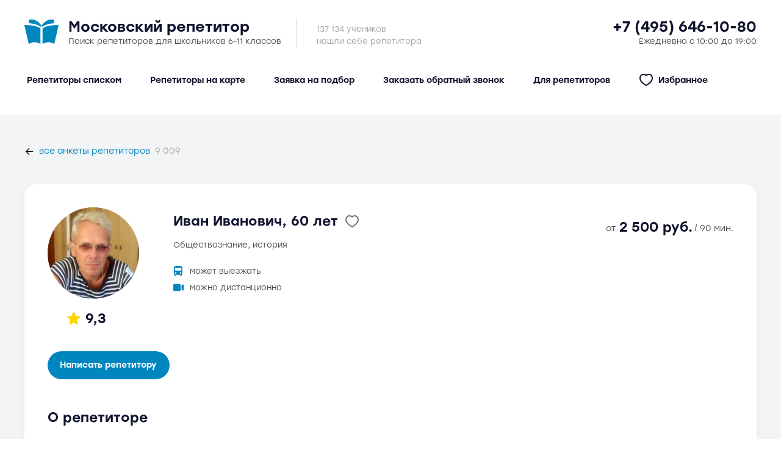

--- FILE ---
content_type: image/svg+xml
request_url: https://ege-repetitor.ru/svg/rating.svg
body_size: 355
content:
<svg width="22" height="22" viewBox="0 0 22 22" fill="none" xmlns="http://www.w3.org/2000/svg">
<path d="M9.81465 1.35479C10.1824 0.478709 11.4237 0.478708 11.7914 1.35478L13.9925 6.59893C14.1461 6.96483 14.4893 7.21595 14.8845 7.25165L20.5052 7.75931C21.4413 7.84385 21.8231 9.00647 21.1193 9.62948L16.8424 13.4156C16.5496 13.6748 16.4212 14.0729 16.5073 14.4544L17.7717 20.0521C17.9802 20.9751 16.9777 21.6958 16.1692 21.2042L11.36 18.2797C11.0178 18.0716 10.5882 18.0716 10.2461 18.2797L5.43689 21.2042C4.62838 21.6958 3.6259 20.9751 3.83438 20.0521L5.09872 14.4544C5.18488 14.0729 5.05646 13.6748 4.76365 13.4156L0.486772 9.62947C-0.216995 9.00646 0.164757 7.84385 1.10086 7.75931L6.72157 7.25165C7.11678 7.21595 7.45994 6.96483 7.61352 6.59893L9.81465 1.35479Z" fill="#FFD600"/>
</svg>


--- FILE ---
content_type: application/javascript; charset=UTF-8
request_url: https://ege-repetitor.ru/_nuxt/1700fc7.js
body_size: 9149
content:
(window.webpackJsonp=window.webpackJsonp||[]).push([[1,15,17,18,20,21,22,29,30],{485:function(t,e,r){var content=r(511);content.__esModule&&(content=content.default),"string"==typeof content&&(content=[[t.i,content,""]]),content.locals&&(t.exports=content.locals);(0,r(16).default)("71ef8887",content,!0,{sourceMap:!1})},486:function(t,e,r){var content=r(513);content.__esModule&&(content=content.default),"string"==typeof content&&(content=[[t.i,content,""]]),content.locals&&(t.exports=content.locals);(0,r(16).default)("5fcac29c",content,!0,{sourceMap:!1})},490:function(t,e,r){"use strict";r.r(e);r(27),r(64),r(309);var n={props:{item:{type:Object,required:!0},center:Boolean},computed:{rating:function(){return this.item.rating.toFixed(1).replace(".",",")}}},o=(r(510),r(34)),component=Object(o.a)(n,(function(){var t=this,e=t._self._c;return e("div",{staticClass:"tutor-rating",class:{"tutor-rating--center":t.center},attrs:{itemprop:"aggregateRating",itemscope:"itemscope",itemtype:"https://schema.org/AggregateRating"}},[e("img",{attrs:{src:"/svg/rating.svg"},on:{click:function(e){return t.$emit("click")}}}),t._v(" "),e("h3",{attrs:{itemprop:"ratingValue"},on:{click:function(e){return t.$emit("click")}}},[t._v("\n    "+t._s(t.rating)+"\n  ")]),t._v(" "),e("meta",{attrs:{itemprop:"worstRating",content:"1"}}),t._v(" "),e("meta",{attrs:{itemprop:"bestRating",content:"10"}}),t._v(" "),e("meta",{attrs:{itemprop:"reviewCount",content:t.item.reviews_count}}),t._v(" "),e("meta",{attrs:{itemprop:"ratingCount",content:t.item.reviews_count}})])}),[],!1,null,null,null);e.default=component.exports},491:function(t,e,r){"use strict";r.r(e);var n={props:{item:{type:Object,required:!0}}},o=(r(512),r(34)),component=Object(o.a)(n,(function(){var t=this,e=t._self._c;return e("div",{staticClass:"tutor-price"},[t.item.price?[e("span",[t._v(" от ")]),t._v(" "),e("h3",{attrs:{itemprop:"price"}},[t._v(t._s(t._f("rub")(t.item.price))+" руб.")])]:[e("h3",[t._v("по запросу")])],t._v(" "),e("span",[t._v("/ "+t._s(t.item.lesson_duration)+" мин. ")]),t._v(" "),e("meta",{attrs:{itemprop:"priceCurrency",content:"RUB"}})],2)}),[],!1,null,null,null);e.default=component.exports},492:function(t,e,r){"use strict";r(29);var n={props:{item:{type:Object,required:!0},size:{type:Number,default:150}}},o=(r(528),r(34)),component=Object(o.a)(n,(function(){var t=this;return(0,t._self._c)("div",{staticClass:"tutor-avatar",style:{backgroundImage:"url(".concat(t.item.photo_url||"/avatars/noava.avif",")"),height:"".concat(t.size,"px"),width:"".concat(t.size,"px")},attrs:{itemprop:"image"},on:{click:function(e){return t.$emit("click")}}})}),[],!1,null,null,null);e.a=component.exports},496:function(t,e,r){var content=r(529);content.__esModule&&(content=content.default),"string"==typeof content&&(content=[[t.i,content,""]]),content.locals&&(t.exports=content.locals);(0,r(16).default)("20c8af8e",content,!0,{sourceMap:!1})},499:function(t,e,r){var content=r(531);content.__esModule&&(content=content.default),"string"==typeof content&&(content=[[t.i,content,""]]),content.locals&&(t.exports=content.locals);(0,r(16).default)("c58e0372",content,!0,{sourceMap:!1})},510:function(t,e,r){"use strict";r(485)},511:function(t,e,r){var n=r(15)(!1);n.push([t.i,".tutor-rating{display:flex;align-items:center;color:var(--color-black)}.tutor-rating img{margin-right:8px;position:relative;top:-1px;cursor:pointer}.tutor-rating h3{cursor:pointer}.tutor-rating--center{justify-content:center;margin-left:-22px}",""]),t.exports=n},512:function(t,e,r){"use strict";r(486)},513:function(t,e,r){var n=r(15)(!1);n.push([t.i,".tutor-price{display:flex;align-items:flex-end}.tutor-price span{font-size:14px;color:var(--color-secondary)}.tutor-price h3{margin-left:6px;margin-right:3px}",""]),t.exports=n},514:function(t,e,r){"use strict";r(28);var n={components:{MetroStationItem:r(545).a},props:{item:{type:Object,required:!0}}},o=r(34),component=Object(o.a)(n,(function(){var t=this,e=t._self._c;return e("div",{staticClass:"chips"},[t.item.goes_to_station?e("MetroStationItem",{attrs:{item:{id:t.item.goes_to_station},prefix:"Выезжает на"},on:{click:function(e){return t.$emit("open")}}}):t.item.goes_from_station?e("MetroStationItem",{attrs:{item:{id:t.item.goes_from_station},prefix:"Поедет с"},on:{click:function(e){return t.$emit("open")}}}):t._l(t.item.closest_stations,(function(r,n){return t._l(r,(function(r){return e("MetroStationItem",{key:"".concat(n,"-").concat(r.id),attrs:{item:r},on:{click:function(e){return t.$emit("open")}}})}))}))],2)}),[],!1,null,null,null);e.a=component.exports},515:function(t,e,r){"use strict";var n={inject:{isOnlineFilter:{default:!1}},props:{item:{type:Object,required:!0}}},o=r(34),component=Object(o.a)(n,(function(){var t,e=this,r=e._self._c;return r("div",{staticClass:"tutor-vertical-info"},[e.item.reviews_count||e.item.ratings_count?r("div",[r("img",{attrs:{src:"/svg/starbubble.svg"}}),e._v(" "),e.item.reviews_count?r("span",{staticClass:"cursor--pointer",on:{click:function(t){return e.$emit("open",1)}}},[e._v("\n      "+e._s(e._f("plural")(e.item.reviews_count,["отзыв","отзыва","отзывов"]))+",\n    ")]):e._e(),e._v(" "),e.item.ratings_count?r("span",{staticClass:"cursor--pointer",on:{click:function(t){return e.$emit("open",1)}}},[e._v("\n      "+e._s(e._f("plural")(e.item.ratings_count,["оценка","оценки","оценок"]))+"\n    ")]):e._e()]):e._e(),e._v(" "),e.isOnlineFilter?e._e():[e.item.has_stations||null!==(t=e.item.stations)&&void 0!==t&&t.length?r("div",[r("img",{staticStyle:{padding:"0 2px 0 1px"},attrs:{src:"/svg/bus.svg"}}),e._v("\n      может выезжать\n    ")]):e._e()],e._v(" "),e._m(0)],2)}),[function(){var t=this._self._c;return t("div",[t("img",{attrs:{src:"/svg/camera.svg"}}),this._v("\n    можно дистанционно\n  ")])}],!1,null,null,null);e.a=component.exports},516:function(t,e,r){"use strict";var n=r(464),o=r(194),c=(r(209),{props:{item:{type:Object,required:!0},small:Boolean},data:function(){return{isFavorite:this.$favorites.check(this.item.id)}},methods:{toggle:function(){this.isFavorite=!this.isFavorite,this.$favorites.toggle(this.item.id)}}}),l=(r(548),r(34)),component=Object(l.a)(c,(function(){var t=this,e=t._self._c;return e("div",{staticClass:"tutor-favorite"},[e(n.a,{attrs:{color:t.isFavorite?"red":void 0,icon:"",small:t.small},on:{click:function(e){return t.toggle()}}},[e(o.a,[t._v("\n      "+t._s(t.isFavorite?"jo-basic-heart-filled":"jo-basic-heart")+"\n    ")])],1)],1)}),[],!1,null,null,null);e.a=component.exports},517:function(t,e,r){"use strict";r.r(e),r.d(e,"API_URL",(function(){return n}));var n="tutors"},518:function(t,e,r){var content=r(547);content.__esModule&&(content=content.default),"string"==typeof content&&(content=[[t.i,content,""]]),content.locals&&(t.exports=content.locals);(0,r(16).default)("5924d002",content,!0,{sourceMap:!1})},519:function(t,e,r){var content=r(549);content.__esModule&&(content=content.default),"string"==typeof content&&(content=[[t.i,content,""]]),content.locals&&(t.exports=content.locals);(0,r(16).default)("3e36acd6",content,!0,{sourceMap:!1})},520:function(t,e,r){"use strict";r.d(e,"a",(function(){return v})),r.d(e,"b",(function(){return h})),r.d(e,"c",(function(){return y}));r(13),r(9),r(12),r(17),r(10),r(18),r(41),r(35),r(52),r(45),r(27),r(63),r(66),r(53);var n=r(59),o=r(1);r(46),r(4),r(91),r(36),r(47);function c(t,e){var r="undefined"!=typeof Symbol&&t[Symbol.iterator]||t["@@iterator"];if(!r){if(Array.isArray(t)||(r=function(t,e){if(!t)return;if("string"==typeof t)return l(t,e);var r=Object.prototype.toString.call(t).slice(8,-1);"Object"===r&&t.constructor&&(r=t.constructor.name);if("Map"===r||"Set"===r)return Array.from(t);if("Arguments"===r||/^(?:Ui|I)nt(?:8|16|32)(?:Clamped)?Array$/.test(r))return l(t,e)}(t))||e&&t&&"number"==typeof t.length){r&&(t=r);var i=0,n=function(){};return{s:n,n:function(){return i>=t.length?{done:!0}:{done:!1,value:t[i++]}},e:function(t){throw t},f:n}}throw new TypeError("Invalid attempt to iterate non-iterable instance.\nIn order to be iterable, non-array objects must have a [Symbol.iterator]() method.")}var o,c=!0,d=!1;return{s:function(){r=r.call(t)},n:function(){var t=r.next();return c=t.done,t},e:function(t){d=!0,o=t},f:function(){try{c||null==r.return||r.return()}finally{if(d)throw o}}}}function l(t,e){(null==e||e>t.length)&&(e=t.length);for(var i=0,r=new Array(e);i<e;i++)r[i]=t[i];return r}function d(object,t){var e=Object.keys(object);if(Object.getOwnPropertySymbols){var r=Object.getOwnPropertySymbols(object);t&&(r=r.filter((function(t){return Object.getOwnPropertyDescriptor(object,t).enumerable}))),e.push.apply(e,r)}return e}function m(t){for(var i=1;i<arguments.length;i++){var source=null!=arguments[i]?arguments[i]:{};i%2?d(Object(source),!0).forEach((function(e){Object(o.a)(t,e,source[e])})):Object.getOwnPropertyDescriptors?Object.defineProperties(t,Object.getOwnPropertyDescriptors(source)):d(Object(source)).forEach((function(e){Object.defineProperty(t,e,Object.getOwnPropertyDescriptor(source,e))}))}return t}var f={minX:10,minY:6,maxX:1062,maxY:1117},v=m(m({},f),{},{realWidth:f.maxX-f.minX,realHeight:f.maxY-f.minY,wrapperWidth:886,wrapperHeight:1162}),_={" ":2.34,"а":5.05,"б":5.4,"в":5.19,"г":3.9,"д":5.23,"е":5.08,"ё":5.08,"ж":6.75,"з":4.41,"и":5.79,"й":5.79,"к":4.77,"л":5.2,"м":6.72,"н":5.74,"о":5.45,"п":5.62,"р":5.54,"с":4.32,"т":4.29,"у":4.59,"ф":6.53,"х":4.77,"ц":5.69,"ч":5.52,"ш":8.09,"щ":8.16,"ъ":6.27,"ы":7.01,"ь":5.35,"э":4.45,"ю":7.52,"я":5.04,"А":5.76,"Б":5.54,"В":5.85,"Г":4.72,"Д":6.22,"Е":5.01,"Ё":5.01,"Ж":7.69,"З":5.3,"И":6.91,"Й":6.91,"К":5.57,"Л":6.38,"М":8.17,"Н":6.67,"О":7.03,"П":6.59,"Р":5.45,"С":5.69,"Т":5.01,"У":5.62,"Ф":7.24,"Х":5.27,"Ц":6.67,"Ч":6.29,"Ш":9.34,"Щ":9.38,"Ъ":6.23,"Ы":7.73,"Ь":5.78,"Э":5.7,"Ю":9.47,"Я":5.76,"-":2.9},h=function(t){var e=t.map_name.split("\n");return Math.max.apply(Math,Object(n.a)(e.map((function(t){return t.split("").reduce((function(t,e){return t+_[e]}),0)}))))},y=function(text,t){var e,r=t.split(" ").map((function(t){return t.trim().toLocaleLowerCase()})),n=text.toLocaleLowerCase(),o=c(r);try{for(o.s();!(e=o.n()).done;){var l=e.value;if(!n.includes(l))return!1}}catch(t){o.e(t)}finally{o.f()}return!0}},521:function(t,e,r){"use strict";r.r(e),r.d(e,"API_URL",(function(){return n}));var n="reviews"},528:function(t,e,r){"use strict";r(496)},529:function(t,e,r){var n=r(15)(!1);n.push([t.i,".tutor-avatar{color:var(--color-secondary);border-radius:50%;background-position:50%;background-size:cover}",""]),t.exports=n},530:function(t,e,r){"use strict";r(499)},531:function(t,e,r){var n=r(15)(!1);n.push([t.i,".review-item{border-radius:20px;background:var(--color-background);padding:30px}.review-item__signature{font-weight:500;font-size:16px}.review-item__date{color:var(--color-label)}.review-item__rating{display:flex;align-items:center;grid-gap:12px;gap:12px}.review-item__rating span{font-weight:500;font-size:22px}.review-item__rating img{position:relative;top:-1px}.review-item__stars{display:flex;align-items:center;grid-gap:4px;gap:4px}.review-item>div:not(:last-child){margin-bottom:14px}.review-item a{text-decoration:none!important}",""]),t.exports=n},537:function(t,e,r){"use strict";r.r(e);var n={props:{item:{type:Object,required:!0}},data:function(){return{maxLen:200,isExpanded:!1}},methods:{getSrc:function(i){var t="";return t=this.rating>=i?"rating":i-this.rating>=1?"rating-empty":"rating-half","/svg/".concat(t,".svg")}},computed:{rating:function(){return this.item.rating/2}}},o=(r(530),r(34)),component=Object(o.a)(n,(function(){var t=this,e=t._self._c;return e("div",{staticClass:"review-item"},[e("div",{staticClass:"review-item__signature"},[t._v("\n    "+t._s(t.item.signature)+"\n  ")]),t._v(" "),e("div",{staticClass:"review-item__rating"},[e("div",{staticClass:"review-item__stars"},t._l(5,(function(i){return e("img",{key:i,attrs:{src:t.getSrc(i)}})})),0),t._v(" "),e("span",[t._v("\n      "+t._s(t.item.rating)+"\n    ")])]),t._v(" "),e("div",{staticClass:"review-item__comment"},[t.isExpanded?[t._v("\n      "+t._s(t.item.comment)+"\n    ")]:[t._v("\n      "+t._s(t._f("truncate")(t.item.comment,t.maxLen))+"\n      "),t.item.comment.length>t.maxLen?e("a",{on:{click:function(e){t.isExpanded=!0}}},[t._v("\n        подробнее\n      ")]):t._e()]],2),t._v(" "),t.item.tutor?e("div",{staticClass:"review-item__tutor"},[t._v("\n    Репетитор:\n    "),e("a",{attrs:{href:"/tutors/".concat(t.item.tutor.id)}},[t._v("\n      "+t._s(t._f("nameDefault")(t.item.tutor))+"\n    ")])]):t._e()])}),[],!1,null,null,null);e.default=component.exports},543:function(t,e,r){"use strict";r.r(e);var n=r(464),o=r(481),c=r(194),l=r(540),d=r(541),m=(r(13),r(9),r(12),r(4),r(17),r(10),r(18),r(1)),f=(r(28),r(517)),v=r(591),_=r(599),h=r(514),y=r(492),x=r(515),w=r(516);function O(object,t){var e=Object.keys(object);if(Object.getOwnPropertySymbols){var r=Object.getOwnPropertySymbols(object);t&&(r=r.filter((function(t){return Object.getOwnPropertyDescriptor(object,t).enumerable}))),e.push.apply(e,r)}return e}function k(t){for(var i=1;i<arguments.length;i++){var source=null!=arguments[i]?arguments[i]:{};i%2?O(Object(source),!0).forEach((function(e){Object(m.a)(t,e,source[e])})):Object.getOwnPropertyDescriptors?Object.defineProperties(t,Object.getOwnPropertyDescriptors(source)):O(Object(source)).forEach((function(e){Object.defineProperty(t,e,Object.getOwnPropertyDescriptor(source,e))}))}return t}var j={components:{TutorAvatar:y.a,TutorMetro:v.a,TutorMarkers:_.a,TutorChips:h.a,TutorFavorite:w.a,TutorVerticalInfo:x.a},props:{onlyContact:Boolean},data:function(){return{dialog:!1,item:null,window:0,isSent:!1}},methods:{open:function(t){var e=arguments.length>1&&void 0!==arguments[1]?arguments[1]:0;this.isSent=this.$sentRequest.check(t.id),this.item=t,this.dialog=!0,this.isSent&&2===e?this.window=0:this.window=e,this.onlyContact||this.loadItem()},write:function(){this.window=2,this.$event("write_card",this.item.id)},loadItem:function(){var t=this;this.$axios.get("".concat(f.API_URL,"/").concat(this.item.id)).then((function(e){t.item=k(k({},t.item),e.data)}))}}},S=j,M=(r(659),r(34)),component=Object(M.a)(S,(function(){var t=this,e=t._self._c;return e(o.a,{attrs:{fullscreen:"",transition:"dialog-right-transition","content-class":"dialog--right elevation-6 tutor-dialog"},model:{value:t.dialog,callback:function(e){t.dialog=e},expression:"dialog"}},[t.item&&t.item.first_name?e("div",[e("div",{staticClass:"tutor-dialog__header"},[e(n.a,{attrs:{icon:""},on:{click:function(e){t.dialog=!1}}},[e(c.a,{attrs:{color:"black"}},[t._v(" jo-basic-cross ")])],1),t._v(" "),e("div",{staticClass:"tutor-dialog__left"},[e("TutorAvatar",{attrs:{item:t.item}}),t._v(" "),e("TutorRating",{attrs:{center:"",item:t.item}})],1),t._v(" "),e("div",[e("h3",{staticClass:"tutor-dialog__name"},[e("span",[t._v("\n            "+t._s(t._f("nameDefault")(t.item))+"\n          ")]),t._v(" "),e("TutorFavorite",{key:t.dialog,attrs:{item:t.item},nativeOn:{click:function(e){return t.$emit("favorite",t.item.id)}}})],1),t._v(" "),e("h3",[t._v("\n          "+t._s(t._f("age")(t.item))+"\n        ")]),t._v(" "),e("div",{staticClass:"ucfirst"},[t._v("\n          "+t._s(t._f("subjects")(t.item.subjects))+"\n        ")]),t._v(" "),e("TutorVerticalInfo",{attrs:{item:t.item}}),t._v(" "),e("TutorPrice",{attrs:{item:t.item}}),t._v(" "),!t.item.visit_price&&t.item.has_stations?e("div",{staticClass:"secondary--text mt-1"},[t._v("\n          бесплатный выезд\n        ")]):t._e(),t._v(" "),e("TutorChips",{attrs:{item:t.item}})],1)],1),t._v(" "),e("div",{staticClass:"tutor-dialog__buttons"},[e(n.a,{attrs:{outlined:"",color:"secondary"},on:{click:function(e){t.window=0}}},[t._v("\n        Подробнее\n      ")]),t._v(" "),e(n.a,{attrs:{outlined:"",color:"secondary",disabled:0===t.item.reviews_count},on:{click:function(e){t.window=1}}},[t._v("\n        Отзывы\n        "),e("span",{staticClass:"ml-2 grey--text"},[t._v("\n          "+t._s(t.item.reviews_count)+"\n        ")])]),t._v(" "),e(n.a,{attrs:{color:"primary",disabled:t.isSent},on:{click:function(e){return t.write()}}},[t._v("\n        Написать\n      ")])],1),t._v(" "),e(l.a,{attrs:{touchless:""},model:{value:t.window,callback:function(e){t.window=e},expression:"window"}},[e(d.a,["achievements_desc"in t.item?e("div",{staticClass:"tutor-dialog__blocks"},[e("TutorAbout",{attrs:{item:t.item}}),t._v(" "),e("TutorMarkers",{key:t.item.id,attrs:{item:t.item}}),t._v(" "),e("TutorMetro",{attrs:{item:t.item}})],1):t._e()]),t._v(" "),e(d.a,[e("div",{staticClass:"tutor-dialog__blocks"},[e("div",[e("h3",[t._v("\n              Отзывы\n              "),e("span",{staticClass:"grey--text"},[t._v("\n                "+t._s(t.item.reviews_count)+"\n              ")])])])]),t._v(" "),t.item&&void 0!==t.item.reviews?e("ReviewBlock2",{key:t.item.id,attrs:{items:t.item.reviews,total:t.item.reviews_count,"tutor-id":t.item.id}}):t._e()],1),t._v(" "),e(d.a,[e("div",{staticClass:"tutor-dialog__blocks"},[e("div",[e("h3",[t._v("Написать репетитору")])])]),t._v(" "),e("RequestForm",{key:t.item.id,staticClass:"mt-4",attrs:{"tutor-id":t.item.id},on:{sent:function(e){t.isSent=!0}}})],1)],1)],1):t._e()])}),[],!1,null,null,null);e.default=component.exports;installComponents(component,{TutorRating:r(490).default,TutorPrice:r(491).default,TutorAbout:r(570).default,ReviewBlock2:r(571).default,RequestForm:r(317).default})},545:function(t,e,r){"use strict";r(35),r(89),r(4);var n=r(201),o={props:{item:{type:Object,required:!0},prefix:{type:String,default:""}},computed:{station:function(){var t=this;return n.c.find((function(e){return e.id===t.item.id}))}}},c=(r(546),r(34)),component=Object(c.a)(o,(function(){var t=this,e=t._self._c;return e("div",{staticClass:"station-item",class:"metro--line-".concat(t.station.line_id),on:{click:function(e){return t.$emit("click")}}},[e("div",{staticClass:"metro-circle"}),t._v(" "),e("div",[t._v("\n    "+t._s(t.prefix)+"\n    "+t._s(t.station.name)+"\n  ")]),t._v(" "),t.item.distance?e("div",{staticClass:"station-item__distance",class:"station-item__distance--".concat(t.item.distance.type)},[e("img",{attrs:{src:"/svg/".concat(t.item.distance.type,".svg")}}),t._v("\n    "+t._s(t.item.distance.minutes)+" мин\n  ")]):t._e()])}),[],!1,null,null,null);e.a=component.exports},546:function(t,e,r){"use strict";r(518)},547:function(t,e,r){var n=r(15)(!1);n.push([t.i,".station-item{position:relative;font-size:12px;padding:6px 10px;background:rgba(var(--rgb),.1);border-radius:33px;display:inline-flex;align-items:center;cursor:default;width:-moz-fit-content;width:fit-content}.station-item__distance{margin-left:10px;display:flex;align-items:center;color:var(--color-secondary)}.station-item__distance img{position:relative}.station-item__distance--walk img{max-height:14px}.station-item__distance--drive img{width:16px;max-width:16px}",""]),t.exports=n},548:function(t,e,r){"use strict";r(519)},549:function(t,e,r){var n=r(15)(!1);n.push([t.i,"",""]),t.exports=n},550:function(t,e,r){var content=r(561);content.__esModule&&(content=content.default),"string"==typeof content&&(content=[[t.i,content,""]]),content.locals&&(t.exports=content.locals);(0,r(16).default)("d209cb20",content,!0,{sourceMap:!1})},551:function(t,e,r){var content=r(563);content.__esModule&&(content=content.default),"string"==typeof content&&(content=[[t.i,content,""]]),content.locals&&(t.exports=content.locals);(0,r(16).default)("2e1dbbd8",content,!0,{sourceMap:!1})},560:function(t,e,r){"use strict";r(550)},561:function(t,e,r){var n=r(15)(!1);n.push([t.i,".tutor-about>h4{font-weight:500;margin-top:50px;margin-bottom:10px}.tutor-about>div{color:var(--color-secondary);white-space:pre-wrap;word-wrap:break-word;line-height:var(--line-height)}",""]),t.exports=n},562:function(t,e,r){"use strict";r(551)},563:function(t,e,r){var n=r(15)(!1);n.push([t.i,".reviews-block-2{display:flex;flex-direction:column;grid-gap:20px;gap:20px}.reviews-block-2__more{margin-top:40px;text-align:center;padding-bottom:30px}",""]),t.exports=n},570:function(t,e,r){"use strict";r.r(e);var n={props:{item:{type:Object,required:!0}}},o=(r(560),r(34)),component=Object(o.a)(n,(function(){var t=this,e=t._self._c;return e("div",{staticClass:"tutor-about"},[e("h3",[t._v("О репетиторе")]),t._v(" "),e("div",[t._v(t._s(t.item.public_desc))]),t._v(" "),t.item.education_desc?[e("h4",[t._v("Образование")]),t._v(" "),e("div",[t._v(t._s(t.item.education_desc))])]:t._e(),t._v(" "),t.item.achievements_desc?[e("h4",[t._v("Степени, разряды, заслуги")]),t._v(" "),e("div",[t._v(t._s(t.item.achievements_desc))])]:t._e(),t._v(" "),t.item.work_experience_desc?[e("h4",[t._v("Опыт работы")]),t._v(" "),e("div",[t._v(t._s(t.item.work_experience_desc))])]:t._e(),t._v(" "),t.item.tutor_experience_desc?[e("h4",[t._v("Опыт работы репетитором")]),t._v(" "),e("div",[t._v(t._s(t.item.tutor_experience_desc))])]:t._e()],2)}),[],!1,null,null,null);e.default=component.exports},571:function(t,e,r){"use strict";r.r(e);var n=r(464),o=(r(13),r(9),r(12),r(17),r(10),r(18),r(41),r(35),r(52),r(45),r(27),r(63),r(66),r(53),r(1)),c=(r(29),r(4),r(521));function l(t,e){var r="undefined"!=typeof Symbol&&t[Symbol.iterator]||t["@@iterator"];if(!r){if(Array.isArray(t)||(r=function(t,e){if(!t)return;if("string"==typeof t)return d(t,e);var r=Object.prototype.toString.call(t).slice(8,-1);"Object"===r&&t.constructor&&(r=t.constructor.name);if("Map"===r||"Set"===r)return Array.from(t);if("Arguments"===r||/^(?:Ui|I)nt(?:8|16|32)(?:Clamped)?Array$/.test(r))return d(t,e)}(t))||e&&t&&"number"==typeof t.length){r&&(t=r);var i=0,n=function(){};return{s:n,n:function(){return i>=t.length?{done:!0}:{done:!1,value:t[i++]}},e:function(t){throw t},f:n}}throw new TypeError("Invalid attempt to iterate non-iterable instance.\nIn order to be iterable, non-array objects must have a [Symbol.iterator]() method.")}var o,c=!0,l=!1;return{s:function(){r=r.call(t)},n:function(){var t=r.next();return c=t.done,t},e:function(t){l=!0,o=t},f:function(){try{c||null==r.return||r.return()}finally{if(l)throw o}}}}function d(t,e){(null==e||e>t.length)&&(e=t.length);for(var i=0,r=new Array(e);i<e;i++)r[i]=t[i];return r}function m(object,t){var e=Object.keys(object);if(Object.getOwnPropertySymbols){var r=Object.getOwnPropertySymbols(object);t&&(r=r.filter((function(t){return Object.getOwnPropertyDescriptor(object,t).enumerable}))),e.push.apply(e,r)}return e}function f(t){for(var i=1;i<arguments.length;i++){var source=null!=arguments[i]?arguments[i]:{};i%2?m(Object(source),!0).forEach((function(e){Object(o.a)(t,e,source[e])})):Object.getOwnPropertyDescriptors?Object.defineProperties(t,Object.getOwnPropertyDescriptors(source)):m(Object(source)).forEach((function(e){Object.defineProperty(t,e,Object.getOwnPropertyDescriptor(source,e))}))}return t}var v={props:{items:{type:Array,required:!0},tutorId:{type:Number,default:function(){}},total:{type:Number,required:!0}},data:function(){return{reviews:[],loading:!1,params:{page:1,paginate:10}}},created:function(){this.reviews=this.items},methods:{loadMore:function(){var t=this;this.loading=!0,this.params.page++;var e=f(f({},this.params),{},{tutor_id:this.tutorId});this.$axios.get(c.API_URL,{params:e}).then((function(e){var r,n=l(e.data.data);try{for(n.s();!(r=n.n()).done;){var o=r.value;t.reviews.push(o)}}catch(t){n.e(t)}finally{n.f()}})).finally((function(){return t.loading=!1}))}}},_=(r(562),r(34)),component=Object(_.a)(v,(function(){var t=this,e=t._self._c;return e("div",{staticClass:"reviews-block-2"},[t._l(t.reviews,(function(t){return e("ReviewItem",{key:t.id,attrs:{item:t}})})),t._v(" "),t.reviews.length<t.total?e("div",{staticClass:"reviews-block-2__more"},[e(n.a,{attrs:{color:"primary",loading:t.loading},on:{click:function(e){return t.loadMore()}}},[t._v("\n      Смотреть ещё\n    ")])],1):t._e()],2)}),[],!1,null,null,null);e.default=component.exports;installComponents(component,{ReviewItem:r(537).default})},578:function(t,e,r){var content=r(654);content.__esModule&&(content=content.default),"string"==typeof content&&(content=[[t.i,content,""]]),content.locals&&(t.exports=content.locals);(0,r(16).default)("240de87d",content,!0,{sourceMap:!1})},579:function(t,e,r){var content=r(656);content.__esModule&&(content=content.default),"string"==typeof content&&(content=[[t.i,content,""]]),content.locals&&(t.exports=content.locals);(0,r(16).default)("feb54f1e",content,!0,{sourceMap:!1})},580:function(t,e,r){var content=r(658);content.__esModule&&(content=content.default),"string"==typeof content&&(content=[[t.i,content,""]]),content.locals&&(t.exports=content.locals);(0,r(16).default)("8cafe85e",content,!0,{sourceMap:!1})},581:function(t,e,r){var content=r(660);content.__esModule&&(content=content.default),"string"==typeof content&&(content=[[t.i,content,""]]),content.locals&&(t.exports=content.locals);(0,r(16).default)("4e594b00",content,!0,{sourceMap:!1})},591:function(t,e,r){"use strict";r(36),r(47);var n=r(59),o=(r(49),r(35),r(27),r(64),r(28),r(46),r(211),r(89),r(4),r(41),r(52),r(45),r(9),r(63),r(66),r(53),r(1)),c={props:{item:{type:Object,required:!0}},methods:{getStyle:function(style){return{left:style.x+"px",top:style.y+"px",display:style.display?"block":void 0}}}},l=(r(653),r(34)),d=Object(l.a)(c,(function(){var t,e=this,r=e._self._c;return r("div",{staticClass:"metro-item",class:(t={},Object(o.a)(t,"metro--line-"+e.item.line_id,!0),Object(o.a)(t,"metro-item--district",e.item.is_district),t)},[r("div",{staticClass:"metro-item__circle",style:e.getStyle(e.item.style.circle)}),e._v(" "),r("div",{staticClass:"metro-item__text",style:e.getStyle(e.item.style.text),domProps:{innerHTML:e._s(e.item.map_name)}})])}),[],!1,null,null,null).exports,m=r(201),f=r(520);function v(t,e){var r="undefined"!=typeof Symbol&&t[Symbol.iterator]||t["@@iterator"];if(!r){if(Array.isArray(t)||(r=function(t,e){if(!t)return;if("string"==typeof t)return _(t,e);var r=Object.prototype.toString.call(t).slice(8,-1);"Object"===r&&t.constructor&&(r=t.constructor.name);if("Map"===r||"Set"===r)return Array.from(t);if("Arguments"===r||/^(?:Ui|I)nt(?:8|16|32)(?:Clamped)?Array$/.test(r))return _(t,e)}(t))||e&&t&&"number"==typeof t.length){r&&(t=r);var i=0,n=function(){};return{s:n,n:function(){return i>=t.length?{done:!0}:{done:!1,value:t[i++]}},e:function(t){throw t},f:n}}throw new TypeError("Invalid attempt to iterate non-iterable instance.\nIn order to be iterable, non-array objects must have a [Symbol.iterator]() method.")}var o,c=!0,l=!1;return{s:function(){r=r.call(t)},n:function(){var t=r.next();return c=t.done,t},e:function(t){l=!0,o=t},f:function(){try{c||null==r.return||r.return()}finally{if(l)throw o}}}}function _(t,e){(null==e||e>t.length)&&(e=t.length);for(var i=0,r=new Array(e);i<e;i++)r[i]=t[i];return r}var h={components:{MetroItem:d},props:{ids:{type:Array,required:!0}},data:function(){return{STATIONS:m.c,SETTINGS:m.b,style:{width:f.a.wrapperWidth+"px",height:f.a.wrapperHeight+"px"},MAP_SIZE:f.a,freeSpaceX:0,freeSpaceY:0}},computed:{selectedByLine:function(){var t,e={},r=v(this.ids);try{for(r.s();!(t=r.n()).done;){var n=t.value,o=this.getItem(n);if(void 0!==o){var c=o.line_id;c in e||(e[c]=0),e[c]+=1}}}catch(t){r.e(t)}finally{r.f()}return e},src:function(){return this.$config.backUrl+"/storage/metro/map.svg"}},mounted:function(){this.setMapStyle()},methods:{setMapStyle:function(){var t=this,e=this.$refs.wrapper;setTimeout((function(){var r=e.clientWidth/f.a.wrapperWidth,n=Math.round(f.a.wrapperHeight*r);t.style={height:"".concat(n,"px"),transform:"scale(".concat(r,")")},t.centerAndZoom(r)}),300)},centerAndZoom:function(t){var e,r=999,n=999,o=-1,c=-1,l={minX:void 0,maxX:void 0},d=function(t,e){var d=t.style[e],m=d.x,v=d.y;m=parseInt(m),v=parseInt(v),m<r&&(r=m,l.minX={name:t.name,field:e}),v<n&&(n=v,l.minY={name:t.name,field:e}),"circle"===e?(m+=t.is_district?20:12,v+=t.is_district?20:12):(m+=Object(f.b)(t),v+=10*t.map_name.split("\n").length),m>o&&(o=m,l.maxX={name:t.name,field:e}),v>c&&(c=v,l.maxY={name:t.name,field:e})},m=v(this.ids);try{for(m.s();!(e=m.n()).done;){var _=e.value,h=this.getItem(_);(!h.transfers.length||this.getTransferPriority(h)||h.style.text.display)&&(h.map_name&&d(h,"text"),d(h,"circle"))}}catch(t){m.e(t)}finally{m.f()}var y=o-r,x=c-n,w=f.a.wrapperWidth/y,O=f.a.wrapperHeight/x,k=Math.min(w,O,1.5)*t-.03,j=Math.floor(f.a.wrapperWidth*t-y*k),S=Math.floor(f.a.wrapperHeight*t-x*k);if(S>100){var M=S-100;S-=M,this.style.height=this.style.height.replace(/\D/g,"")-M+"px"}this.freeSpaceX=j,this.freeSpaceY=S,this.style.transform="scale(".concat(k,")"),this.style.left="".concat(r*k*-1+j/2,"px"),this.style.top="".concat(n*k*-1+S/2,"px"),console.table({minX:r,maxX:o,filledWidth:y,freeSpaceX:j,minY:n,maxY:c,filledHeight:x,freeSpaceY:S,ratioWidth:w,ratioHeight:O,newRatio:k,ratio:t,exStations:l})},compareFn:function(t,e){var r=this.selectedByLine[t]||0,n=this.selectedByLine[e]||0;return r===n?t-e:n-r},getTransferPriority:function(t){var e=this;return 0!==t.transfers.length&&[t.line_id].concat(Object(n.a)(t.transfers.map((function(t){return e.getItem(t).line_id})))).sort(this.compareFn)[0]===t.line_id},getItem:function(t){return m.c.find((function(e){return e.id===t}))}}},y=(r(655),{components:{MetroMap:Object(l.a)(h,(function(){var t=this,e=t._self._c;return e("div",{ref:"wrapper",staticClass:"metro-map-wrapper",style:{"--gradient-x":"".concat(Math.min(t.freeSpaceX/2.5,100),"px"),"--gradient-y":"".concat(Math.min(t.freeSpaceY/2.5,100),"px")}},[e("div",{ref:"map",staticClass:"metro-map",style:t.style},[e("img",{style:{left:t.SETTINGS.x+"px",top:t.SETTINGS.y+"px",transform:"scale(".concat(t.SETTINGS.zoom/1e4,")")},attrs:{src:t.src}}),t._v(" "),t._l(t.STATIONS,(function(r){return e("MetroItem",{key:r.id,class:{"metro-item--has-transfer":r.transfers.length>0,"metro-item--has-transfer-priority":t.getTransferPriority(r),"metro-item--selected":t.ids.includes(r.id)},attrs:{item:r}})}))],2)])}),[],!1,null,null,null).exports,MetroStationItem:r(545).a},props:{item:{type:Object,required:!0}}}),x=Object(l.a)(y,(function(){var t=this,e=t._self._c;return t.item.stations.length?e("div",{staticClass:"tutor-metro"},[t.item.stations.length>3?[e("h3",[t._v("Карта выезда к ученику")]),t._v(" "),e("MetroMap",{attrs:{ids:t.item.stations}})]:[e("h3",[t._v("Может выезжать")]),t._v(" "),e("div",{staticClass:"chips"},t._l(t.item.stations,(function(t){return e("MetroStationItem",{key:t,attrs:{item:{id:t}}})})),1)]],2):t._e()}),[],!1,null,null,null);e.a=x.exports},599:function(t,e,r){"use strict";r(49);var n={props:{item:{type:Object,required:!0}},data:function(){return{coords:[55.7387,37.6032]}},methods:{onMapWasInitialized:function(map){setTimeout((function(){map.setBounds(map.geoObjects.getBounds(),{checkZoomRange:!0}),setTimeout((function(){return map.setZoom(map.getZoom()-1)}),50)}),50)}}},o=(r(657),r(34)),component=Object(o.a)(n,(function(){var t=this,e=t._self._c;return t.item.markers.length?e("div",{staticClass:"tutor-markers"},[e("h3",[t._v("Место для занятий")]),t._v(" "),t._l(t.item.markers,(function(marker){return e("div",{key:marker.id},[t._v("\n    "+t._s(marker.comment)+"\n  ")])})),t._v(" "),e("client-only",[e("yandex-map",{staticClass:"full-width",attrs:{coords:t.coords,zoom:10,behaviors:["drag","dblClickZoom"],controls:["zoomControl"],options:{yandexMapDisablePoiInteractivity:!0,suppressMapOpenBlock:!0,maxZoom:17}},on:{"map-was-initialized":t.onMapWasInitialized}},t._l(t.item.markers,(function(marker){return e("ymap-marker",{key:marker.id,attrs:{coords:marker.coords,"marker-id":marker.id,"hint-content":marker.comment,icon:{glyph:"book"}}})})),1)],1)],2):t._e()}),[],!1,null,null,null);e.a=component.exports},653:function(t,e,r){"use strict";r(578)},654:function(t,e,r){var n=r(15)(!1);n.push([t.i,'.metro-item{font-size:9px;transition:opacity .2s ease-in-out;opacity:0}.metro-item>div{position:absolute}.metro-item__circle{border-radius:50%;height:12px;width:12px;background-color:var(--color-transparent);transition:background-color .2s ease-in-out;z-index:var(--z-index)}.metro-item__text{background:hsla(0,0%,100%,.3);white-space:pre-wrap;word-wrap:break-word;line-height:10px;z-index:var(--z-index);opacity:.22}.metro-item--selected{opacity:1}.metro-item--selected .metro-item__circle{background-color:var(--color)}.metro-item--selected .metro-item__text{opacity:1}.metro-item--district .metro-item__circle{width:20px;height:20px}.metro-item--has-transfer .metro-item__circle:before{content:"";position:absolute;height:40%;width:40%;left:30%;top:30%;border-radius:50%;background:#fff}.metro-item--has-transfer:not(.metro-item--has-transfer-priority) .metro-item__circle,.metro-item--has-transfer:not(.metro-item--has-transfer-priority) .metro-item__text{display:none}',""]),t.exports=n},655:function(t,e,r){"use strict";r(579)},656:function(t,e,r){var n=r(15)(!1);n.push([t.i,'.metro-map{padding:105px 40px 20px 27px;-webkit-user-select:none;-moz-user-select:none;user-select:none;font-family:"NotoSans";position:relative;transform-origin:left top;width:886px;min-width:886px;max-width:886px}.metro-map img{width:100%;opacity:.22;pointer-events:none;transition:opacity .2s ease-in-out;position:relative}.metro-map-wrapper{width:100%;overflow:hidden;position:relative}.metro-map-wrapper svg{z-index:999}.metro-map-wrapper:before,.metro-map-wrapper svg{position:absolute;left:0;top:0;width:100%;height:100%}.metro-map-wrapper:before{content:"";background:linear-gradient(180deg,#fff,hsla(0,0%,100%,0) var(--gradient-y) calc(100% - var(--gradient-y)),#fff);z-index:98}.metro-map-wrapper:after{content:"";height:100%;width:100%;position:absolute;left:0;top:0;background:linear-gradient(90deg,#fff,hsla(0,0%,100%,0) var(--gradient-x) calc(100% - var(--gradient-x)),#fff);z-index:99}.metro-map--preview .metro-item{opacity:0}.metro-map--preview .metro-item--selected{opacity:1}.metro-map-zoom-and-center{transform:scale(.8)}',""]),t.exports=n},657:function(t,e,r){"use strict";r(580)},658:function(t,e,r){var n=r(15)(!1);n.push([t.i,".tutor-markers>div{color:var(--color-secondary);line-height:var(--line-height)}",""]),t.exports=n},659:function(t,e,r){"use strict";r(581)},660:function(t,e,r){var n=r(15)(!1);n.push([t.i,".tutor-dialog{background:#fff;padding:32px 0}.tutor-dialog .v-window-item{padding:0 32px}.tutor-dialog__left{margin-right:30px}.tutor-dialog__left .tutor-avatar{margin-bottom:20px}.tutor-dialog__header{display:flex;position:relative;margin-bottom:54px;padding:0 32px}.tutor-dialog__header .ucfirst{color:var(--color-secondary);margin-top:4px}.tutor-dialog__header>div:last-child{flex:1;font-size:13px}.tutor-dialog__header>div:last-child>h3{line-height:var(--line-height-large)}.tutor-dialog__header>div:last-child .tutor-price{margin-top:30px}.tutor-dialog__header>div:last-child .chips{margin-top:30px;pointer-events:none;cursor:default!important}.tutor-dialog__header>.v-btn{position:absolute;top:0;right:21px}.tutor-dialog__blocks>div{margin-top:50px}.tutor-dialog__blocks>div>h3{margin-bottom:25px}.tutor-dialog .tutor-vertical-info{margin-top:22px;color:var(--color-secondary)}.tutor-dialog.dialog-right-transition-enter-active .v-window-item,.tutor-dialog.dialog-right-transition-leave-active .v-window-item{transition:none!important}.tutor-dialog__name{display:flex;align-items:center;justify-content:flex-start;grid-gap:4px;gap:4px}.tutor-dialog__buttons{display:flex;align-items:center;justify-content:center;grid-gap:20px;gap:20px;padding:0 32px}.tutor-dialog__buttons>.v-btn{flex:1}",""]),t.exports=n}}]);

--- FILE ---
content_type: image/svg+xml
request_url: https://api.ege-repetitor.ru/storage/metro/map.svg
body_size: 8458
content:
<svg id="Слой_1" data-name="Слой 1" xmlns="http://www.w3.org/2000/svg" viewBox="0 0 792.19 899.92">
  <defs>
    <style>
      .cls-1, .cls-10, .cls-11, .cls-12, .cls-13, .cls-14, .cls-15, .cls-16, .cls-17, .cls-18, .cls-19, .cls-2, .cls-20, .cls-22, .cls-23, .cls-24, .cls-25, .cls-3, .cls-4, .cls-5, .cls-6, .cls-7, .cls-8, .cls-9 {
        fill: none;
        stroke-width: 4px;
      }

      .cls-1 {
        stroke: #ebbc1e;
      }

      .cls-1, .cls-10, .cls-11, .cls-13, .cls-14, .cls-15, .cls-16, .cls-18, .cls-19, .cls-2, .cls-20, .cls-22, .cls-23, .cls-24, .cls-25, .cls-3, .cls-4, .cls-5, .cls-6, .cls-7, .cls-9 {
        stroke-linecap: round;
      }

      .cls-1, .cls-10, .cls-12, .cls-13, .cls-14, .cls-15, .cls-16, .cls-17, .cls-18, .cls-19, .cls-2, .cls-20, .cls-22, .cls-23, .cls-24, .cls-25, .cls-3, .cls-4, .cls-5, .cls-6, .cls-7, .cls-8, .cls-9 {
        stroke-miterlimit: 10;
      }

      .cls-2 {
        stroke: #e9bc1f;
      }

      .cls-3 {
        stroke: #ebacce;
      }

      .cls-4 {
        stroke: #ffdf94;
      }

      .cls-5 {
        stroke: #97ce89;
      }

      .cls-6 {
        stroke: #88d2d7;
      }

      .cls-7 {
        stroke: #6dcde6;
      }

      .cls-8 {
        stroke: #f493ae;
      }

      .cls-9 {
        stroke: #b7c6e6;
      }

      .cls-10 {
        stroke: #f89824;
      }

      .cls-11 {
        stroke: #dc2528;
        stroke-linejoin: round;
      }

      .cls-12 {
        stroke: #98ce89;
      }

      .cls-13 {
        stroke: #00a64f;
      }

      .cls-14 {
        stroke: #1c76bc;
      }

      .cls-15 {
        stroke: #808285;
      }

      .cls-16 {
        stroke: #1d75bc;
      }

      .cls-17 {
        stroke: #a96141;
      }

      .cls-18 {
        stroke: #00b292;
      }

      .cls-19 {
        stroke: #dc88b9;
      }

      .cls-20 {
        stroke: #6d4b9e;
      }

      .cls-21 {
        fill: #f89825;
      }

      .cls-22 {
        stroke: #f8ed3d;
      }

      .cls-23 {
        stroke: #39b183;
      }

      .cls-24 {
        stroke: #f7ec3e;
      }

      .cls-25 {
        stroke: #00b293;
      }
    </style>
  </defs>
  <path class="cls-1" d="M6551.24,7427.48l-13.3,0c13.37.05,13.63.12,27,.17a22.69,22.69,0,0,1,22.69,22.68v235" transform="translate(-5797.42 -6787.38)"/>
  <path class="cls-2" d="M6123.73,6899.8c-.15-36.88-.15-74.43,0-110.42" transform="translate(-5797.42 -6787.38)"/>
  <path class="cls-3" d="M5980.77,7062.25H5976a22.67,22.67,0,0,1-22.68-22.68V6896.74" transform="translate(-5797.42 -6787.38)"/>
  <path class="cls-4" d="M6225.1,6950.94" transform="translate(-5797.42 -6787.38)"/>
  <path class="cls-5" d="M6225,6855.38" transform="translate(-5797.42 -6787.38)"/>
  <path class="cls-5" d="M6441.1,7583.68v-111a22.8,22.8,0,0,0-6.68-16.12l-20.75-20.75a22.69,22.69,0,0,1-6.65-16.05v-217a22.65,22.65,0,0,0-6.64-16l-20.95-21a22.68,22.68,0,0,0-16-6.64h-98.34a22.64,22.64,0,0,1-16-6.63l-19.59-19.59a22.66,22.66,0,0,1,0-32l31.82-31.82a22.68,22.68,0,0,0,6.64-16v-50.08a22.68,22.68,0,0,0-6.64-16l-29.61-29.61a22.64,22.64,0,0,1-6.64-16v-60.62" transform="translate(-5797.42 -6787.38)"/>
  <path class="cls-3" d="M6417.41,7439.38v36.7a22.72,22.72,0,0,1-6.66,16.06l-73.26,73.26a22.72,22.72,0,0,0-6.64,16V7685.3" transform="translate(-5797.42 -6787.38)"/>
  <path class="cls-4" d="M5980.6,7202.22l-67.15-.38a22.68,22.68,0,0,1-22.68-22.68V7036.85" transform="translate(-5797.42 -6787.38)"/>
  <path class="cls-6" d="M6292.9,7036.85h50.94a22.61,22.61,0,0,1,16,6.62l101.68,101.68a22.69,22.69,0,0,1,6.65,16.05V7379a22.6,22.6,0,0,1-6.63,16L6393,7463.55a22.66,22.66,0,0,1-16,6.64H6033.3a22.68,22.68,0,0,1-16-6.64L5960.76,7407a22.68,22.68,0,0,1-6.64-16V7176.53a22.67,22.67,0,0,1,22.67-22.67H6036a22.7,22.7,0,0,0,16-6.64l103.73-103.73a22.66,22.66,0,0,1,16-6.64h123.59" transform="translate(-5797.42 -6787.38)"/>
  <path class="cls-7" d="M5978.91,7152.93l86.28,86.28a22.65,22.65,0,0,0,16,6.64h20.27a22.65,22.65,0,0,1,16,6.64l13.57,13.56" transform="translate(-5797.42 -6787.38)"/>
  <circle class="cls-8" cx="6265.29" cy="7170.81" r="223.97" transform="translate(-9032.9 -256.87) rotate(-45)"/>
  <path class="cls-9" d="M6198.52,7681.45V7631.4a22.66,22.66,0,0,0-6.64-16l-32.11-32.12a22.68,22.68,0,0,1-6.64-16v-8.86" transform="translate(-5797.42 -6787.38)"/>
  <path class="cls-10" d="M6153.13,7562.34V7419.82a23.56,23.56,0,0,1,6.9-16.67l149.52-149.52a22.7,22.7,0,0,0,6.64-16V7071.81a22.65,22.65,0,0,1,6.64-16l27.52-27.52a22.68,22.68,0,0,0,6.64-16V6880.63" transform="translate(-5797.42 -6787.38)"/>
  <path class="cls-11" d="M6429.56,6981.78v45.05a45.34,45.34,0,0,1-13.28,32.06l-431,431A45.37,45.37,0,0,0,5972,7522v159.5" transform="translate(-5797.42 -6787.38)"/>
  <path class="cls-11" d="M6005.93,7709.81" transform="translate(-5797.42 -6787.38)"/>
  <path class="cls-12" d="M6156.09,7099" transform="translate(-5797.42 -6787.38)"/>
  <path class="cls-12" d="M6371.19,7156.59" transform="translate(-5797.42 -6787.38)"/>
  <path class="cls-12" d="M6262.15,7125.64" transform="translate(-5797.42 -6787.38)"/>
  <path class="cls-13" d="M6476.89,7583.68h-62.18a22.72,22.72,0,0,1-16-6.64l-61.36-61.37a22.69,22.69,0,0,1-6.65-16V7313.75a22.72,22.72,0,0,0-6.64-16.05l-193.64-193.63a22.69,22.69,0,0,1-6.65-16V6896.74" transform="translate(-5797.42 -6787.38)"/>
  <g>
    <path class="cls-14" d="M6249.08,7224.77c28.24.08,57.36,1,85.51.08,5.83,0,11.65-1,15.54-4.76,49.5-46.62,95.13-94.19,142.8-140.65" transform="translate(-5797.42 -6787.38)"/>
    <path class="cls-14" d="M6504.23,6981.78l-.17,67.86c0,1.27-.06,2.55-.17,3.82l-.71,8.07a21.48,21.48,0,0,1-5.47,12.53l-5.71,6.33" transform="translate(-5797.42 -6787.38)"/>
  </g>
  <path class="cls-15" d="M6292.94,6880.63v41.14a22.7,22.7,0,0,1-6.64,16L6208.07,7016a22.68,22.68,0,0,0-6.64,16v44.78a22.68,22.68,0,0,0,6.64,16l8.19,8.19a22.68,22.68,0,0,1,0,32.06l-14.44,14.44a22.68,22.68,0,0,0-6.64,16v79.52a22.66,22.66,0,0,0,6.64,16l36.41,36.42a22.66,22.66,0,0,1,6.64,16v235.18a22.68,22.68,0,0,1-6.64,16l-49.36,49.36" transform="translate(-5797.42 -6787.38)"/>
  <path class="cls-16" d="M6208.56,7265.92h-176.2a22.68,22.68,0,0,1-16-6.64l-29.78-29.78a22.68,22.68,0,0,1-6.64-16V7036.85" transform="translate(-5797.42 -6787.38)"/>
  <circle class="cls-17" cx="6255.66" cy="7204.24" r="139" transform="translate(-9059.35 -253.89) rotate(-45)"/>
  <path class="cls-18" d="M6581.33,7038.57c-.11-19.57-.22-37.22-.2-56.79" transform="translate(-5797.42 -6787.38)"/>
  <path class="cls-19" d="M6537.94,7479.06V7346.51a22.67,22.67,0,0,0-6.63-16l-63.67-63.66" transform="translate(-5797.42 -6787.38)"/>
  <g>
    <path class="cls-20" d="M6562.33,7494.5v-32.87a22.68,22.68,0,0,0-6.64-16l-263.32-263.32a45.37,45.37,0,0,0-32.08-13.29H6113.4a22.68,22.68,0,0,1-16-6.64L6064,7128.94a22.7,22.7,0,0,1-6.64-16V6896.74" transform="translate(-5797.42 -6787.38)"/>
    <line class="cls-20" x1="764.9" y1="707.12" x2="764.9" y2="711.58"/>
  </g>
  <circle class="cls-21" cx="355.64" cy="636" r="4.87"/>
  <path class="cls-22" d="M6581.21,7040v35a22.68,22.68,0,0,1-6.64,16L6403.5,7262.06a22.65,22.65,0,0,1-16,6.65h-92.89" transform="translate(-5797.42 -6787.38)"/>
  <path class="cls-4" d="M6224.3,6891.05C6212,6891,6201,6883,6200,6871c-1-25,0-51,.06-76.08" transform="translate(-5797.42 -6787.38)"/>
  <path class="cls-19" d="M6146.76,7765.32" transform="translate(-5797.42 -6787.38)"/>
  <g>
    <path class="cls-11" d="M6027.94,7681.85" transform="translate(-5797.42 -6787.38)"/>
    <path class="cls-11" d="M5996.74,7717" transform="translate(-5797.42 -6787.38)"/>
  </g>
  <path class="cls-19" d="M5974.51,7681.45" transform="translate(-5797.42 -6787.38)"/>
  <path class="cls-19" d="M6158.91,7439.36" transform="translate(-5797.42 -6787.38)"/>
  <g id="ТРОИЦКАЯ_2" data-name="ТРОИЦКАЯ 2">
    <path class="cls-23" d="M6067.82,7470.19" transform="translate(-5797.42 -6787.38)"/>
    <path class="cls-23" d="M5972,7673.77h67.6c16,0,29.51-12.38,30.31-28.34,0-.33,0-.64,0-1l1.56-174.29" transform="translate(-5797.42 -6787.38)"/>
  </g>
  <path class="cls-24" d="M6000.17,7245.76l-13.62,13.63a22.65,22.65,0,0,0-6.64,16v90.47a23.43,23.43,0,0,1-5.09,14.57l-82.67,77.27a22.65,22.65,0,0,0-7.19,16.56v207.38" transform="translate(-5797.42 -6787.38)"/>
  <path class="cls-24" d="M5890.09,7681.66" transform="translate(-5797.42 -6787.38)"/>
  <path class="cls-25" d="M5954.12,7287.17l-147.51,142.1a22.69,22.69,0,0,0-7.19,16.56v235.62" transform="translate(-5797.42 -6787.38)"/>
  <path class="cls-11" d="M5983.65,7702.56" transform="translate(-5797.42 -6787.38)"/>
</svg>
